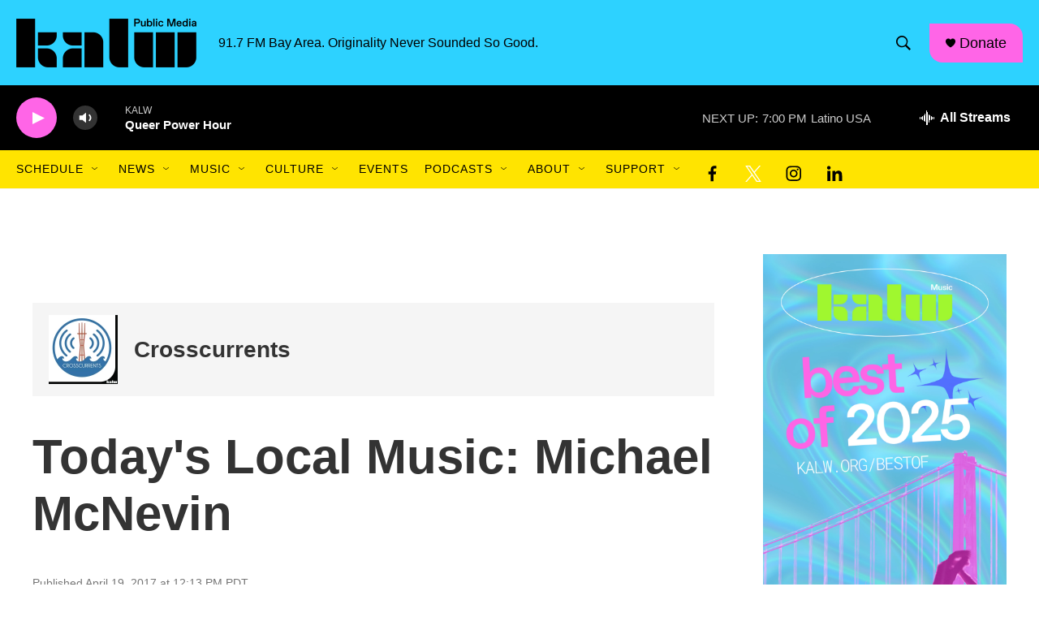

--- FILE ---
content_type: text/html; charset=utf-8
request_url: https://www.google.com/recaptcha/api2/aframe
body_size: 267
content:
<!DOCTYPE HTML><html><head><meta http-equiv="content-type" content="text/html; charset=UTF-8"></head><body><script nonce="HGuVQM6cg1oQMxrSi_M7Hw">/** Anti-fraud and anti-abuse applications only. See google.com/recaptcha */ try{var clients={'sodar':'https://pagead2.googlesyndication.com/pagead/sodar?'};window.addEventListener("message",function(a){try{if(a.source===window.parent){var b=JSON.parse(a.data);var c=clients[b['id']];if(c){var d=document.createElement('img');d.src=c+b['params']+'&rc='+(localStorage.getItem("rc::a")?sessionStorage.getItem("rc::b"):"");window.document.body.appendChild(d);sessionStorage.setItem("rc::e",parseInt(sessionStorage.getItem("rc::e")||0)+1);localStorage.setItem("rc::h",'1768530957178');}}}catch(b){}});window.parent.postMessage("_grecaptcha_ready", "*");}catch(b){}</script></body></html>

--- FILE ---
content_type: application/javascript
request_url: https://container.orionplatform.com/script/gtm.js?timestamp=1768530953919&orion_account=786&orion_version=4&orion_event=gtm.dom&orion_url=https%3A%2F%2Fwww.kalw.org%2Fshow%2Fcrosscurrents%2F2017-04-19%2Ftodays-local-music-michael-mcnevin
body_size: 1041
content:
"use strict";(()=>{function r(c,a){let t=document.createElement("div");t.innerHTML=a,t.setAttribute("data-orion-script",c),Array.from(t.querySelectorAll("script")).forEach(n=>{var e;let o=document.createElement("script");Array.from(n.attributes).forEach(i=>{o.setAttribute(i.name,i.value)});let l=document.createTextNode(n.innerHTML);o.appendChild(l),(e=n.parentNode)==null||e.replaceChild(o,n)}),document.body.appendChild(t)}r("pixels-"+Date.now(),"\n<script>\n!function(f,b,e,v,n,t,s)\n{if(f.fbq)return;n=f.fbq=function(){n.callMethod?\nn.callMethod.apply(n,arguments):n.queue.push(arguments)};\nif(!f._fbq)f._fbq=n;n.push=n;n.loaded=!0;n.version='2.0';\nn.queue=[];t=b.createElement(e);t.async=!0;\nt.src=v;s=b.getElementsByTagName(e)[0];\ns.parentNode.insertBefore(t,s)}(window, document,'script',\n'https://connect.facebook.net/en_US/fbevents.js');\nfbq('init', '668306635774116');\nfbq('track', 'PageView');\n</script>\n<img src=\"https://www.facebook.com/tr?id=668306635774116&ev=PageView\" height=\"1\" width=\"1\" style=\"display:none\"/>\n\t\t\t<img src=\"https://container.orionplatform.com/track/pixel?account=786&type=facebook_page_view&id=668306635774116&url=https%3A%2F%2Fwww.kalw.org%2Fshow%2Fcrosscurrents%2F2017-04-19%2Ftodays-local-music-michael-mcnevin\" style=\"display: none;\" /><iframe src=\"https://15720492.fls.doubleclick.net/activityi;src=15720492;type=invmedia;cat=kalw-0;ord=5474794126294.653?\" width=\"1\" height=\"1\" frameborder=\"0\" style=\"display:none\"></iframe><img src=\"https://container.orionplatform.com/track/pixel?account=786&type=dv360_page_view&id=15720492&url=https%3A%2F%2Fwww.kalw.org%2Fshow%2Fcrosscurrents%2F2017-04-19%2Ftodays-local-music-michael-mcnevin\" style=\"display: none;\" />");})();
